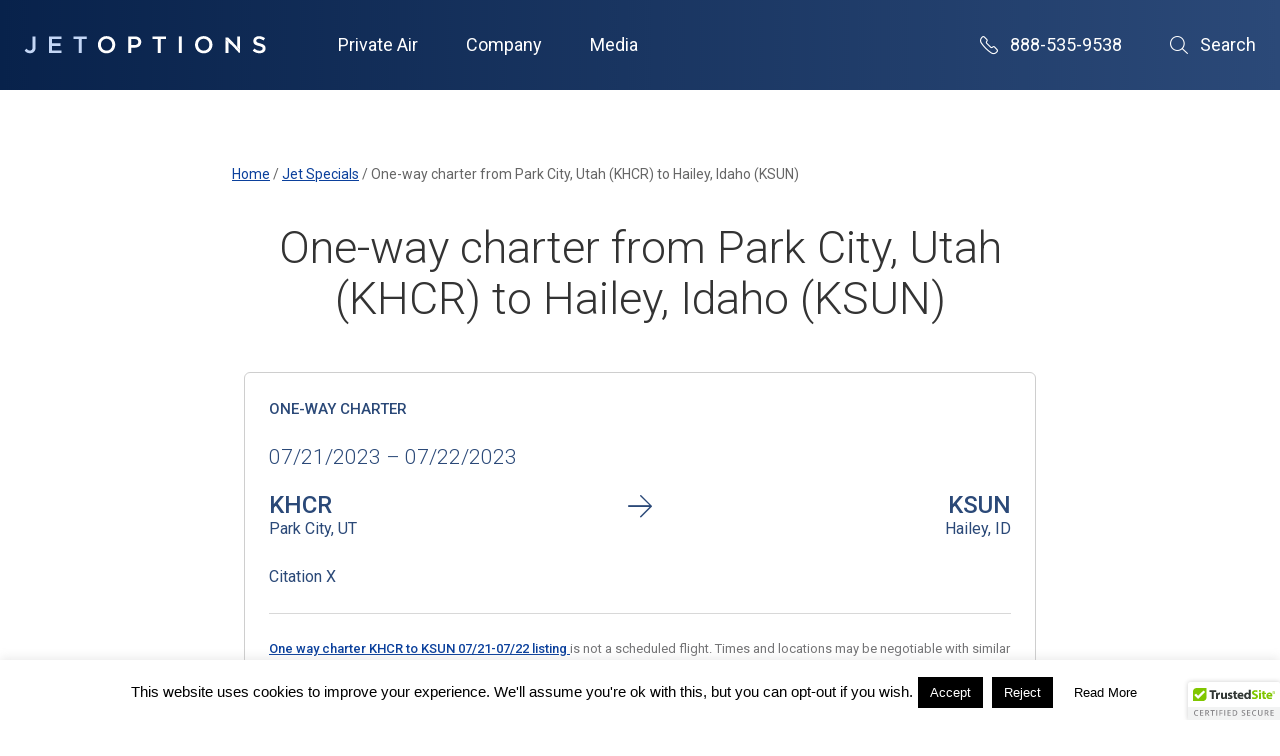

--- FILE ---
content_type: text/html; charset=UTF-8
request_url: https://www.flyjetoptions.com/specials/one-way-park-city-hcr-hailey-sun-7-21-7-22-citation-x/
body_size: 14285
content:
<!DOCTYPE html><html
lang=en><head><style>img.lazy{min-height:1px}</style><link
href=https://www.flyjetoptions.com/wp-content/plugins/w3-total-cache/pub/js/lazyload.min.js as=script><meta
charset="UTF-8"><meta
name="viewport" content="width=device-width, initial-scale=1"><meta
http-equiv="X-UA-Compatible" content="IE=edge,chrome=1"><meta
http-equiv="Content-Type" content="text/html; charset=UTF-8"><meta
http-equiv="Content-Language" content="en-us"><meta
name="norton-safeweb-site-verification" content="d75vpxe7ku5kwij9n12i7lu-4ghkzsnt3mljk26aetx8m449k747esn7p8rivcfmyi4kjpd0ue6txfwb5cowh7feucllah7hxzv8lg5skvbr3asf0fvyf8qdo5mynma5"><link
rel=preconnect href=https://fonts.gstatic.com/ crossorigin><link
href="https://fonts.googleapis.com/css?family=Roboto:300,400,500" rel=stylesheet><meta
name='robots' content='index, follow, max-image-preview:large, max-snippet:-1, max-video-preview:-1'>
 <script id=google_gtagjs-js-consent-mode-data-layer>window.dataLayer = window.dataLayer || [];function gtag(){dataLayer.push(arguments);}
gtag('consent', 'default', {"ad_personalization":"denied","ad_storage":"denied","ad_user_data":"denied","analytics_storage":"denied","functionality_storage":"denied","security_storage":"denied","personalization_storage":"denied","region":["AT","BE","BG","CH","CY","CZ","DE","DK","EE","ES","FI","FR","GB","GR","HR","HU","IE","IS","IT","LI","LT","LU","LV","MT","NL","NO","PL","PT","RO","SE","SI","SK"],"wait_for_update":500});
window._googlesitekitConsentCategoryMap = {"statistics":["analytics_storage"],"marketing":["ad_storage","ad_user_data","ad_personalization"],"functional":["functionality_storage","security_storage"],"preferences":["personalization_storage"]};
window._googlesitekitConsents = {"ad_personalization":"denied","ad_storage":"denied","ad_user_data":"denied","analytics_storage":"denied","functionality_storage":"denied","security_storage":"denied","personalization_storage":"denied","region":["AT","BE","BG","CH","CY","CZ","DE","DK","EE","ES","FI","FR","GB","GR","HR","HU","IE","IS","IT","LI","LT","LU","LV","MT","NL","NO","PL","PT","RO","SE","SI","SK"],"wait_for_update":500};</script> <title>One way Park City HCR-Hailey SUN 7/21-7/22 Citation X - JetOptions Private Jets</title><meta
name="description" content="One way Park City-Hailey 7/21-7/22 Citation X super-midsize jet. Seats 8 passengers. Charter rate is point-to-point. No added repo costs."><link
rel=canonical href=https://www.flyjetoptions.com/specials/one-way-park-city-hcr-hailey-sun-7-21-7-22-citation-x/ ><meta
property="og:locale" content="en_US"><meta
property="og:type" content="article"><meta
property="og:title" content="One way Park City HCR-Hailey SUN 7/21-7/22 Citation X"><meta
property="og:description" content="One way Park City-Hailey 7/21-7/22 Citation X super-midsize jet. Seats 8 passengers. Charter rate is point-to-point. No added repo costs."><meta
property="og:url" content="https://www.flyjetoptions.com/specials/one-way-park-city-hcr-hailey-sun-7-21-7-22-citation-x/"><meta
property="og:site_name" content="JetOptions Private Jets"><meta
property="article:publisher" content="https://www.facebook.com/JetOptionsJetCharter"><meta
property="article:modified_time" content="2023-07-14T18:47:33+00:00"><meta
name="twitter:card" content="summary_large_image"><meta
name="twitter:site" content="@jetoptions"> <script type=application/ld+json class=yoast-schema-graph>{"@context":"https://schema.org","@graph":[{"@type":"WebPage","@id":"https://www.flyjetoptions.com/specials/one-way-park-city-hcr-hailey-sun-7-21-7-22-citation-x/","url":"https://www.flyjetoptions.com/specials/one-way-park-city-hcr-hailey-sun-7-21-7-22-citation-x/","name":"One way Park City HCR-Hailey SUN 7/21-7/22 Citation X - JetOptions Private Jets","isPartOf":{"@id":"https://www.flyjetoptions.com/#website"},"datePublished":"2023-07-14T18:45:58+00:00","dateModified":"2023-07-14T18:47:33+00:00","description":"One way Park City-Hailey 7/21-7/22 Citation X super-midsize jet. Seats 8 passengers. Charter rate is point-to-point. No added repo costs.","breadcrumb":{"@id":"https://www.flyjetoptions.com/specials/one-way-park-city-hcr-hailey-sun-7-21-7-22-citation-x/#breadcrumb"},"inLanguage":"en","potentialAction":[{"@type":"ReadAction","target":["https://www.flyjetoptions.com/specials/one-way-park-city-hcr-hailey-sun-7-21-7-22-citation-x/"]}]},{"@type":"BreadcrumbList","@id":"https://www.flyjetoptions.com/specials/one-way-park-city-hcr-hailey-sun-7-21-7-22-citation-x/#breadcrumb","itemListElement":[{"@type":"ListItem","position":1,"name":"Home","item":"https://www.flyjetoptions.com/"},{"@type":"ListItem","position":2,"name":"One way Park City HCR-Hailey SUN 7/21-7/22 Citation X"}]},{"@type":"WebSite","@id":"https://www.flyjetoptions.com/#website","url":"https://www.flyjetoptions.com/","name":"JetOptions Private Jets","description":"Private Jet Charter Rental Services","publisher":{"@id":"https://www.flyjetoptions.com/#organization"},"potentialAction":[{"@type":"SearchAction","target":{"@type":"EntryPoint","urlTemplate":"https://www.flyjetoptions.com/?s={search_term_string}"},"query-input":{"@type":"PropertyValueSpecification","valueRequired":true,"valueName":"search_term_string"}}],"inLanguage":"en"},{"@type":"Organization","@id":"https://www.flyjetoptions.com/#organization","name":"JetOptions Private Jets","alternateName":"JetOptions","url":"https://www.flyjetoptions.com/","logo":{"@type":"ImageObject","inLanguage":"en","@id":"https://www.flyjetoptions.com/#/schema/logo/image/","url":"https://www.flyjetoptions.com/wp-content/uploads/2023/04/Jetoptions-logo-blue-gray-white-background-commuters-sans-regular-square-679x860-1.jpg","contentUrl":"https://www.flyjetoptions.com/wp-content/uploads/2023/04/Jetoptions-logo-blue-gray-white-background-commuters-sans-regular-square-679x860-1.jpg","width":679,"height":860,"caption":"JetOptions Private Jets"},"image":{"@id":"https://www.flyjetoptions.com/#/schema/logo/image/"},"sameAs":["https://www.facebook.com/JetOptionsJetCharter","https://x.com/jetoptions","https://instagram.com/jetoptions/","https://www.linkedin.com/company/jetoptions","https://www.pinterest.com/jetoptions","https://www.youtube.com/user/JetOptions"]}]}</script> <link
rel=dns-prefetch href=//code.jquery.com><link
rel=dns-prefetch href=//www.googletagmanager.com><link
rel=alternate title="oEmbed (JSON)" type=application/json+oembed href="https://www.flyjetoptions.com/wp-json/oembed/1.0/embed?url=https%3A%2F%2Fwww.flyjetoptions.com%2Fspecials%2Fone-way-park-city-hcr-hailey-sun-7-21-7-22-citation-x%2F"><link
rel=alternate title="oEmbed (XML)" type=text/xml+oembed href="https://www.flyjetoptions.com/wp-json/oembed/1.0/embed?url=https%3A%2F%2Fwww.flyjetoptions.com%2Fspecials%2Fone-way-park-city-hcr-hailey-sun-7-21-7-22-citation-x%2F&#038;format=xml"><style id=wp-img-auto-sizes-contain-inline-css>img:is([sizes=auto i],[sizes^="auto," i]){contain-intrinsic-size:3000px 1500px}
/*# sourceURL=wp-img-auto-sizes-contain-inline-css */</style><style id=wp-block-library-inline-css>/*<![CDATA[*/:root{--wp-block-synced-color:#7a00df;--wp-block-synced-color--rgb:122,0,223;--wp-bound-block-color:var(--wp-block-synced-color);--wp-editor-canvas-background:#ddd;--wp-admin-theme-color:#007cba;--wp-admin-theme-color--rgb:0,124,186;--wp-admin-theme-color-darker-10:#006ba1;--wp-admin-theme-color-darker-10--rgb:0,107,160.5;--wp-admin-theme-color-darker-20:#005a87;--wp-admin-theme-color-darker-20--rgb:0,90,135;--wp-admin-border-width-focus:2px}@media (min-resolution:192dpi){:root{--wp-admin-border-width-focus:1.5px}}.wp-element-button{cursor:pointer}:root .has-very-light-gray-background-color{background-color:#eee}:root .has-very-dark-gray-background-color{background-color:#313131}:root .has-very-light-gray-color{color:#eee}:root .has-very-dark-gray-color{color:#313131}:root .has-vivid-green-cyan-to-vivid-cyan-blue-gradient-background{background:linear-gradient(135deg,#00d084,#0693e3)}:root .has-purple-crush-gradient-background{background:linear-gradient(135deg,#34e2e4,#4721fb 50%,#ab1dfe)}:root .has-hazy-dawn-gradient-background{background:linear-gradient(135deg,#faaca8,#dad0ec)}:root .has-subdued-olive-gradient-background{background:linear-gradient(135deg,#fafae1,#67a671)}:root .has-atomic-cream-gradient-background{background:linear-gradient(135deg,#fdd79a,#004a59)}:root .has-nightshade-gradient-background{background:linear-gradient(135deg,#330968,#31cdcf)}:root .has-midnight-gradient-background{background:linear-gradient(135deg,#020381,#2874fc)}:root{--wp--preset--font-size--normal:16px;--wp--preset--font-size--huge:42px}.has-regular-font-size{font-size:1em}.has-larger-font-size{font-size:2.625em}.has-normal-font-size{font-size:var(--wp--preset--font-size--normal)}.has-huge-font-size{font-size:var(--wp--preset--font-size--huge)}.has-text-align-center{text-align:center}.has-text-align-left{text-align:left}.has-text-align-right{text-align:right}.has-fit-text{white-space:nowrap!important}#end-resizable-editor-section{display:none}.aligncenter{clear:both}.items-justified-left{justify-content:flex-start}.items-justified-center{justify-content:center}.items-justified-right{justify-content:flex-end}.items-justified-space-between{justify-content:space-between}.screen-reader-text{border:0;clip-path:inset(50%);height:1px;margin:-1px;overflow:hidden;padding:0;position:absolute;width:1px;word-wrap:normal!important}.screen-reader-text:focus{background-color:#ddd;clip-path:none;color:#444;display:block;font-size:1em;height:auto;left:5px;line-height:normal;padding:15px 23px 14px;text-decoration:none;top:5px;width:auto;z-index:100000}html :where(.has-border-color){border-style:solid}html :where([style*=border-top-color]){border-top-style:solid}html :where([style*=border-right-color]){border-right-style:solid}html :where([style*=border-bottom-color]){border-bottom-style:solid}html :where([style*=border-left-color]){border-left-style:solid}html :where([style*=border-width]){border-style:solid}html :where([style*=border-top-width]){border-top-style:solid}html :where([style*=border-right-width]){border-right-style:solid}html :where([style*=border-bottom-width]){border-bottom-style:solid}html :where([style*=border-left-width]){border-left-style:solid}html :where(img[class*=wp-image-]){height:auto;max-width:100%}:where(figure){margin:0 0 1em}html :where(.is-position-sticky){--wp-admin--admin-bar--position-offset:var(--wp-admin--admin-bar--height,0px)}@media screen and (max-width:600px){html :where(.is-position-sticky){--wp-admin--admin-bar--position-offset:0px}}
/*wp_block_styles_on_demand_placeholder:697efa33c26da*/
/*# sourceURL=wp-block-library-inline-css *//*]]>*/</style><style id=classic-theme-styles-inline-css>/*! This file is auto-generated */
.wp-block-button__link{color:#fff;background-color:#32373c;border-radius:9999px;box-shadow:none;text-decoration:none;padding:calc(.667em + 2px) calc(1.333em + 2px);font-size:1.125em}.wp-block-file__button{background:#32373c;color:#fff;text-decoration:none}
/*# sourceURL=/wp-includes/css/classic-themes.min.css */</style><link
rel=stylesheet href=https://www.flyjetoptions.com/wp-content/cache/minify/11d6c.css media=all> <script src=https://www.flyjetoptions.com/wp-content/cache/minify/818c0.js></script> <script id=cookie-law-info-js-extra>var Cli_Data = {"nn_cookie_ids":[],"cookielist":[],"non_necessary_cookies":[],"ccpaEnabled":"","ccpaRegionBased":"","ccpaBarEnabled":"","strictlyEnabled":["necessary","obligatoire"],"ccpaType":"gdpr","js_blocking":"","custom_integration":"","triggerDomRefresh":"","secure_cookies":""};
var cli_cookiebar_settings = {"animate_speed_hide":"500","animate_speed_show":"500","background":"#fff","border":"#444","border_on":"","button_1_button_colour":"#000","button_1_button_hover":"#000000","button_1_link_colour":"#fff","button_1_as_button":"1","button_1_new_win":"","button_2_button_colour":"#ffffff","button_2_button_hover":"#cccccc","button_2_link_colour":"#000000","button_2_as_button":"1","button_2_hidebar":"1","button_3_button_colour":"#000","button_3_button_hover":"#000000","button_3_link_colour":"#fff","button_3_as_button":"1","button_3_new_win":"","button_4_button_colour":"#000","button_4_button_hover":"#000000","button_4_link_colour":"#fff","button_4_as_button":"1","button_7_button_colour":"#61a229","button_7_button_hover":"#4e8221","button_7_link_colour":"#fff","button_7_as_button":"1","button_7_new_win":"","font_family":"Arial, Helvetica, sans-serif","header_fix":"","notify_animate_hide":"1","notify_animate_show":"","notify_div_id":"#cookie-law-info-bar","notify_position_horizontal":"right","notify_position_vertical":"bottom","scroll_close":"","scroll_close_reload":"","accept_close_reload":"","reject_close_reload":"","showagain_tab":"1","showagain_background":"#fff","showagain_border":"#000","showagain_div_id":"#cookie-law-info-again","showagain_x_position":"100px","text":"#000","show_once_yn":"","show_once":"10000","logging_on":"","as_popup":"","popup_overlay":"1","bar_heading_text":"","cookie_bar_as":"banner","popup_showagain_position":"bottom-right","widget_position":"left"};
var log_object = {"ajax_url":"https://www.flyjetoptions.com/wp-admin/admin-ajax.php"};
//# sourceURL=cookie-law-info-js-extra</script> <script src=https://www.flyjetoptions.com/wp-content/cache/minify/d7bac.js></script> 
 <script src="https://www.googletagmanager.com/gtag/js?id=G-XB374QH9W2" id=google_gtagjs-js async></script> <script id=google_gtagjs-js-after>window.dataLayer = window.dataLayer || [];function gtag(){dataLayer.push(arguments);}
gtag("set","linker",{"domains":["www.flyjetoptions.com"]});
gtag("js", new Date());
gtag("set", "developer_id.dZTNiMT", true);
gtag("config", "G-XB374QH9W2", {"googlesitekit_post_type":"jetoptions_specials"});
 window._googlesitekit = window._googlesitekit || {}; window._googlesitekit.throttledEvents = []; window._googlesitekit.gtagEvent = (name, data) => { var key = JSON.stringify( { name, data } ); if ( !! window._googlesitekit.throttledEvents[ key ] ) { return; } window._googlesitekit.throttledEvents[ key ] = true; setTimeout( () => { delete window._googlesitekit.throttledEvents[ key ]; }, 5 ); gtag( "event", name, { ...data, event_source: "site-kit" } ); }; 
//# sourceURL=google_gtagjs-js-after</script> <link
rel=https://api.w.org/ href=https://www.flyjetoptions.com/wp-json/ ><link
rel=EditURI type=application/rsd+xml title=RSD href=https://www.flyjetoptions.com/xmlrpc.php?rsd><meta
name="generator" content="WordPress 6.9"><link
rel=shortlink href='https://www.flyjetoptions.com/?p=44240'><meta
name="generator" content="Site Kit by Google 1.171.0"><script>(function(url){
	if(/(?:Chrome\/26\.0\.1410\.63 Safari\/537\.31|WordfenceTestMonBot)/.test(navigator.userAgent)){ return; }
	var addEvent = function(evt, handler) {
		if (window.addEventListener) {
			document.addEventListener(evt, handler, false);
		} else if (window.attachEvent) {
			document.attachEvent('on' + evt, handler);
		}
	};
	var removeEvent = function(evt, handler) {
		if (window.removeEventListener) {
			document.removeEventListener(evt, handler, false);
		} else if (window.detachEvent) {
			document.detachEvent('on' + evt, handler);
		}
	};
	var evts = 'contextmenu dblclick drag dragend dragenter dragleave dragover dragstart drop keydown keypress keyup mousedown mousemove mouseout mouseover mouseup mousewheel scroll'.split(' ');
	var logHuman = function() {
		if (window.wfLogHumanRan) { return; }
		window.wfLogHumanRan = true;
		var wfscr = document.createElement('script');
		wfscr.type = 'text/javascript';
		wfscr.async = true;
		wfscr.src = url + '&r=' + Math.random();
		(document.getElementsByTagName('head')[0]||document.getElementsByTagName('body')[0]).appendChild(wfscr);
		for (var i = 0; i < evts.length; i++) {
			removeEvent(evts[i], logHuman);
		}
	};
	for (var i = 0; i < evts.length; i++) {
		addEvent(evts[i], logHuman);
	}
})('//www.flyjetoptions.com/?wordfence_lh=1&hid=AEF31E8D6419AA9F9D4EF60EC8BC38DF');</script> <script type=application/ld+json>[{"@context":"http:\/\/schema.org","@id":"http:\/\/data.wordlift.io\/wl0552\/jetoptions_specials\/one-way-park-city-hcr-hailey-sun-7-21-7-22-citation-x-44240","@type":"flight","description":"","name":"One way Park City HCR-Hailey SUN 7\/21-7\/22 Citation X","url":"https:\/\/www.flyjetoptions.com\/specials\/one-way-park-city-hcr-hailey-sun-7-21-7-22-citation-x\/","aircraft":"Citation X","arrivalAirport":"Hailey, Idaho (KSUN)","departureAirport":"Park City, Utah (KHCR)","seller":{"name":"JetOptions Private Jets","sameAs":"https:\/\/www.flyjetoptions.com\/about-jetoptions\/"}}]</script> <link
rel=amphtml href=https://www.flyjetoptions.com/specials/one-way-park-city-hcr-hailey-sun-7-21-7-22-citation-x/?amp><link
rel=icon href=https://www.flyjetoptions.com/wp-content/uploads/2020/01/cropped-JetOptions-logo-2018-favicon-32x32.jpg sizes=32x32><link
rel=icon href=https://www.flyjetoptions.com/wp-content/uploads/2020/01/cropped-JetOptions-logo-2018-favicon-192x192.jpg sizes=192x192><link
rel=apple-touch-icon href=https://www.flyjetoptions.com/wp-content/uploads/2020/01/cropped-JetOptions-logo-2018-favicon-180x180.jpg><meta
name="msapplication-TileImage" content="https://www.flyjetoptions.com/wp-content/uploads/2020/01/cropped-JetOptions-logo-2018-favicon-270x270.jpg"></head><body
class="wp-singular jetoptions_specials-template-default single single-jetoptions_specials postid-44240 wp-theme-jetoptions-glide ctct-jetoptions-glide" [class]="mobileNavOpen ? [&quot;wp-singular&quot;,&quot;jetoptions_specials-template-default&quot;,&quot;single&quot;,&quot;single-jetoptions_specials&quot;,&quot;postid-44240&quot;,&quot;wp-theme-jetoptions-glide&quot;,&quot;nav-lock&quot;,&quot;ctct-jetoptions-glide&quot;] : [&quot;wp-singular&quot;,&quot;jetoptions_specials-template-default&quot;,&quot;single&quot;,&quot;single-jetoptions_specials&quot;,&quot;postid-44240&quot;,&quot;wp-theme-jetoptions-glide&quot;,&quot;ctct-jetoptions-glide&quot;]"><header><nav
class=main-nav>
<a
href=/ class=branding aria-label="JetOptions Private Jet Charters"><svg
xmlns=http://www.w3.org/2000/svg viewBox="0 0 296 22"><g
fill=none><path
class=logo-stroke d="M249.7 1.9C249.5 1.8 249.4 1.7 249.3 1.7L246.4 1.7 246.4 4.2C247 4.7 247.5 5.1 248 5.5 248.6 6.1 249.2 6.6 249.8 7.1 249.8 7.2 249.9 7.2 250 7.3 254.8 11.6 259.1 16.2 262.9 20.5L264.2 20.5 264.2 17.7C263 16.3 261.9 14.9 260.7 13.4 257.3 9.6 253.7 5.7 249.7 1.9"/><path
d="M10.5 13.8C10.5 16.5 9.2 17.8 7.2 17.8 5.5 17.8 4.3 16.9 3.1 15.4L0.8 17.8C2.1 19.7 4.2 21.1 7.3 21.1 9.3 21.1 11.1 20.5 12.2 19.3 13.4 18.1 14.2 16.3 14.2 13.9L14.2 0.5 10.5 0.5 10.5 13.8" class=logo-highlight /><polyline
points="34.3 12.2 44.5 12.2 44.5 9 34.3 9 34.3 3.7 45.8 3.7 45.8 0.5 30.7 0.5 30.7 20.8 46 20.8 46 17.6 34.3 17.6 34.3 12.2" class=logo-highlight /><polyline
points="60.4 3.8 66.9 3.8 66.9 20.8 70.5 20.8 70.5 3.8 76.9 3.8 76.9 0.5 60.4 0.5 60.4 3.8" class=logo-highlight /><path
d="M107.9 10.7C107.9 14.7 105.1 17.9 101 17.9 97 17.9 94.1 14.6 94.1 10.7L94.1 10.6C94.1 6.6 96.9 3.4 101 3.4 105 3.4 107.9 6.7 107.9 10.7L107.9 10.7ZM111.6 10.6C111.6 4.9 107.3 0.1 101 0.1 94.8 0.1 90.4 4.9 90.4 10.7L90.4 10.7C90.4 16.4 94.7 21.2 101 21.2 107.2 21.2 111.6 16.4 111.6 10.7L111.6 10.6Z" class=logo-default /><path
d="M139.8 7.4C139.8 9.6 138.1 11.1 135.4 11.1L131.2 11.1 131.2 3.7 135.4 3.7C138 3.7 139.8 5 139.8 7.4L139.8 7.4ZM135.7 0.5L127.6 0.5 127.6 20.8 131.2 20.8 131.2 14.3 135.2 14.3C139.7 14.3 143.4 11.9 143.4 7.3L143.4 7.3C143.4 3.2 140.4 0.5 135.7 0.5Z" class=logo-default /><polyline
points="157.2 3.8 163.7 3.8 163.7 20.8 167.3 20.8 167.3 3.8 173.8 3.8 173.8 0.5 157.2 0.5 157.2 3.8" class=logo-default /><polygon
points="189.4 20.8 193 20.8 193 0.5 189.4 0.5" class=logo-default /><path
d="M226.7 10.7C226.7 14.7 223.9 17.9 219.8 17.9 215.8 17.9 212.9 14.6 212.9 10.7L212.9 10.6C212.9 6.6 215.7 3.4 219.8 3.4 223.8 3.4 226.7 6.7 226.7 10.7L226.7 10.7ZM219.8 0.1C213.6 0.1 209.2 4.9 209.2 10.7L209.2 10.7C209.2 16.4 213.5 21.2 219.8 21.2 226 21.2 230.5 16.4 230.5 10.7L230.5 10.6C230.5 4.9 226.1 0.1 219.8 0.1Z" class=logo-default /><path
d="M288.9 9C285 8.1 284.1 7.4 284.1 5.8L284.1 5.8C284.1 4.4 285.3 3.4 287.4 3.4 289.3 3.4 291.1 4.1 292.9 5.5L294.8 2.7C292.8 1.1 290.4 0.2 287.5 0.2 283.4 0.2 280.5 2.6 280.5 6.1L280.5 6.2C280.5 9.9 282.9 11.2 287.3 12.2 291.1 13.1 291.9 13.9 291.9 15.3L291.9 15.4C291.9 16.9 290.5 18 288.3 18 285.8 18 283.8 17 281.8 15.3L279.7 17.9C282.1 20.1 285.1 21.1 288.2 21.1 292.5 21.1 295.5 18.9 295.5 15.1L295.5 15C295.5 11.6 293.2 10.1 288.9 9" class=logo-default /><path
d="M249.8 7.1C249.2 6.6 248.6 6.1 248 5.5 247.5 5.1 247 4.7 246.4 4.2L246.4 20.8 250 20.8 250 7.3C249.9 7.2 249.8 7.2 249.8 7.1" class=logo-default /><path
d="M260.7 13.4C260.7 13.4 260.7 13.4 260.7 13.4 261.9 14.9 263 16.3 264.2 17.7L264.2 0.5 260.7 0.5 260.7 13.4" class=logo-default /></g></svg>
</a><div
class=nav-wrapper [class]="mobileNavOpen ? 'nav-wrapper open' : 'nav-wrapper'">
<a
tabindex=0 class="mobile-menu mobile-menu--close" aria-label="Close Navigation Menu" on="tap:AMP.setState({ mobileNavOpen: false })">Close Menu</a><ul
class="nav-list no-list-style">
<li
tabindex=0>Private Air<ul
class=no-list-style>	<li
id=menu-item-15828 class="menu-item menu-item-type-post_type menu-item-object-page menu-item-15828"><a
href=https://www.flyjetoptions.com/private-jet-charter-quote/ title="Charter Quote Request">Request a Quote</a></li>
<li
id=menu-item-15830 class="menu-item menu-item-type-post_type menu-item-object-page menu-item-15830"><a
href=https://www.flyjetoptions.com/fleet/ title="Charter Aircraft">Aircraft</a></li>
<li
id=menu-item-15840 class="menu-item menu-item-type-post_type menu-item-object-page menu-item-15840"><a
href=https://www.flyjetoptions.com/safety-and-security/ title="Safety and Security Standards">Safety and Security</a></li>
<li
id=menu-item-15829 class="menu-item menu-item-type-post_type menu-item-object-page menu-item-15829"><a
href=https://www.flyjetoptions.com/jet-specials/ title="One Way and Empty Leg Charters">Jet Specials</a></li>
<li
id=menu-item-17894 class="menu-item menu-item-type-post_type menu-item-object-page menu-item-17894"><a
href=https://www.flyjetoptions.com/destinations/ title="Private Charter Destinations ">Destinations</a></li>
<li
id=menu-item-24748 class="menu-item menu-item-type-post_type menu-item-object-page menu-item-24748"><a
href=https://www.flyjetoptions.com/private-jet-events/ title="Private Charter Events">Private Jet Events</a></li>
<li
id=menu-item-15831 class="menu-item menu-item-type-post_type menu-item-object-page menu-item-15831"><a
href=https://www.flyjetoptions.com/jetoptions-private-jet-card-programs-fixed-prepaid-rates/ title="JetOptions Jet Card Membership">Jet Card Membership</a></li>
<li
id=menu-item-28483 class="menu-item menu-item-type-post_type menu-item-object-page menu-item-28483"><a
href=https://www.flyjetoptions.com/jet-acquisitions/ title="JetOptions Private Jet Acquisition">Private Jet Acquisition</a></li>
<li
id=menu-item-33464 class="menu-item menu-item-type-post_type menu-item-object-page menu-item-33464"><a
href=https://www.flyjetoptions.com/non-emergency-medical-charter-medical-air-transport-air-ambulance/ title="Charter Medical Air Transport">Medical Charter</a></li></ul></li><li
tabindex=0>Company<ul
class=no-list-style>	<li
id=menu-item-15832 class="menu-item menu-item-type-post_type menu-item-object-page menu-item-15832"><a
href=https://www.flyjetoptions.com/about-jetoptions/ title="About JetOptions Private Jets">About Us</a></li>
<li
id=menu-item-15839 class="menu-item menu-item-type-post_type menu-item-object-page menu-item-15839"><a
href=https://www.flyjetoptions.com/testimonials/ title="JetOptions Client Testimonials">Testimonials</a></li>
<li
id=menu-item-15834 class="menu-item menu-item-type-post_type menu-item-object-page menu-item-15834"><a
href=https://www.flyjetoptions.com/faq/ title="Frequently Asked Questions Answered">FAQs</a></li>
<li
id=menu-item-15836 class="menu-item menu-item-type-post_type menu-item-object-page menu-item-15836"><a
href=https://www.flyjetoptions.com/careers/ title="JetOptions Career Opportunities">Careers</a></li>
<li
id=menu-item-15833 class="menu-item menu-item-type-post_type menu-item-object-page menu-item-privacy-policy menu-item-15833"><a
rel=privacy-policy href=https://www.flyjetoptions.com/privacy-policy/ title="Data Privacy Policy">Privacy Policy</a></li>
<li
id=menu-item-43099 class="menu-item menu-item-type-post_type menu-item-object-page menu-item-43099"><a
href=https://www.flyjetoptions.com/terms-of-service/ title="Terms of Service">TOS</a></li>
<li
id=menu-item-44832 class="menu-item menu-item-type-post_type menu-item-object-page menu-item-44832"><a
href=https://www.flyjetoptions.com/contact/ >Contact Us</a></li></ul></li><li
tabindex=0>Media<ul
class=no-list-style>	<li
id=menu-item-15837 class="menu-item menu-item-type-post_type menu-item-object-page current_page_parent menu-item-15837"><a
href=https://www.flyjetoptions.com/jetcharterblog/ title="JetOptions Blog">Blog</a></li>
<li
id=menu-item-15835 class="menu-item menu-item-type-post_type menu-item-object-page menu-item-15835"><a
href=https://www.flyjetoptions.com/about-jetoptions/partners/ title="JetOptions Preferred Partners">Partners</a></li></ul></li></ul><div
class=utility-nav>
<a
href=tel:8885359538 class=phone>
<i
class="glide-icon-regular glide-icon-phone"></i> 888-535-9538
</a>
<a
tabindex=0 class=search-menu [class]="searchOpen ? 'search-menu is-open' : 'search-menu'" aria-label="Open Search" on="tap:AMP.setState({ searchOpen: !searchOpen })">
<i
class="glide-icon-regular glide-icon-search"></i>
Search
</a><div
class=nav-search [class]="searchOpen ? 'nav-search expanded' : 'nav-search'"><form
method=get class=site-search__form id=searchform action=https://www.flyjetoptions.com/ >
<input
type=text placeholder="Search this site" value name=s id=s>
<input
class=glide-button type=submit id=searchsubmit value=Search></form></div></div><a
href=tel:8885359538 class=mobile-menu-phone><i
class="glide-icon-regular glide-icon-phone mar-r-.5--xs"></i> 888-535-9538</a>
<a
tabindex=0 class="mobile-menu mobile-menu--open" aria-label="Open Navigation Menu" on="tap:AMP.setState({ mobileNavOpen: true })">Menu</a></div></nav></header><div
class="interior-page container-fluid"><div
class=row><div
class="interior-page__wrapper col-xs-12"><ul
class=breadcrumbs itemscope itemtype=http://schema.org/BreadcrumbList>
<li
itemprop=itemListElement itemscope itemtype=http://schema.org/ListItem>
<a
itemtype=https://schema.org/Thing itemprop=item href=/ >
<span
itemprop=name>Home</span>
</a><meta
itemprop="position" content="1">
</li>
<li
class=breadcrumbs__divider>/</li>
<li
itemprop=itemListElement itemscope itemtype=http://schema.org/ListItem>
<a
itemtype=https://schema.org/Thing itemprop=item href=/jet-specials>
<span
itemprop=name>Jet Specials</span>
</a><meta
itemprop="position" content="2">
</li>
<li
class=breadcrumbs__divider>/</li>
<li>One-way charter from Park City, Utah (KHCR) to Hailey, Idaho (KSUN)</li></ul><h1>
One-way charter from Park City, Utah (KHCR) to Hailey, Idaho (KSUN)</h1><div
class="glide-card glide-card--jet-special jet-special">
<span
class=glide-card--jet-special__flight-type>
One-way charter </span><span
class=glide-card--jet-special__flight-date>
07/21/2023                              &ndash; 07/22/2023 </span><div
class="row mar-b-2--xs glide-card--jet-special__airports"><div
class=col-xs-6>
<span
class=glide-card--jet-special__airport-code>KHCR</span>
<span
class=glide-card--jet-special__airport-city>Park City, UT</span></div><div
class="col-xs-6 glide-align--right">
<span
class=glide-card--jet-special__airport-code>KSUN</span>
<span
class=glide-card--jet-special__airport-city>Hailey, ID</span></div></div><div
class="row mar-b-2--xs"><div
class=col-xs-6>
<span
class=glide-card--jet-special__aircraft-name>
Citation X </span></div></div><div
class=glide-card--jet-special__disclaimer><p><a
href=https://www.flyjetoptions.com/specials/one-way-park-city-hcr-hailey-sun-7-21-7-22-citation-x/ ><strong>One way charter KHCR to KSUN 07/21-07/22 </strong><strong>listing </strong></a>is not a scheduled flight. Times and locations may be negotiable with similar routings. Contact JetOptions to determine if your travel requirements fit our charter plane&#8217;s availability. This charter aircraft is a<a
href=https://www.flyjetoptions.com/fleet/citation-x/ ><strong> Citation X super-midsize business jet</strong><strong> with seating for up to eight passengers</strong></a>. The one-way charter rate from <strong><a
href=https://www.flyjetoptions.com/destinations/salt-lake-city/ >Park City (Heber Valley)</a> to <a
href=https://www.flyjetoptions.com/destinations/sun-valley/ >Hailey </a></strong>is available from July 21 to July 22. Please complete a charter request or call to inquire or book at 888-535-9538. Phones are answered 24/7/365. FOU0714</p></div><div
class=glide-align--center>
<a
href="/private-jet-charter-quote?aircraft_name=Citation+X" class=glide-button>Request a Quote</a></div></div></div></div></div><footer
class=footer><div
class=footer__wrapper><nav
class=footer__nav><div
class=footer__nav-column><h6>Private Air</h6><ul>	<li
class="menu-item menu-item-type-post_type menu-item-object-page menu-item-15828"><a
href=https://www.flyjetoptions.com/private-jet-charter-quote/ title="Charter Quote Request">Request a Quote</a></li>
<li
class="menu-item menu-item-type-post_type menu-item-object-page menu-item-15830"><a
href=https://www.flyjetoptions.com/fleet/ title="Charter Aircraft">Aircraft</a></li>
<li
class="menu-item menu-item-type-post_type menu-item-object-page menu-item-15840"><a
href=https://www.flyjetoptions.com/safety-and-security/ title="Safety and Security Standards">Safety and Security</a></li>
<li
class="menu-item menu-item-type-post_type menu-item-object-page menu-item-15829"><a
href=https://www.flyjetoptions.com/jet-specials/ title="One Way and Empty Leg Charters">Jet Specials</a></li>
<li
class="menu-item menu-item-type-post_type menu-item-object-page menu-item-17894"><a
href=https://www.flyjetoptions.com/destinations/ title="Private Charter Destinations ">Destinations</a></li>
<li
class="menu-item menu-item-type-post_type menu-item-object-page menu-item-24748"><a
href=https://www.flyjetoptions.com/private-jet-events/ title="Private Charter Events">Private Jet Events</a></li>
<li
class="menu-item menu-item-type-post_type menu-item-object-page menu-item-15831"><a
href=https://www.flyjetoptions.com/jetoptions-private-jet-card-programs-fixed-prepaid-rates/ title="JetOptions Jet Card Membership">Jet Card Membership</a></li>
<li
class="menu-item menu-item-type-post_type menu-item-object-page menu-item-28483"><a
href=https://www.flyjetoptions.com/jet-acquisitions/ title="JetOptions Private Jet Acquisition">Private Jet Acquisition</a></li>
<li
class="menu-item menu-item-type-post_type menu-item-object-page menu-item-33464"><a
href=https://www.flyjetoptions.com/non-emergency-medical-charter-medical-air-transport-air-ambulance/ title="Charter Medical Air Transport">Medical Charter</a></li></ul></div><div
class=footer__nav-column><h6>Company</h6><ul>	<li
class="menu-item menu-item-type-post_type menu-item-object-page menu-item-15832"><a
href=https://www.flyjetoptions.com/about-jetoptions/ title="About JetOptions Private Jets">About Us</a></li>
<li
class="menu-item menu-item-type-post_type menu-item-object-page menu-item-15839"><a
href=https://www.flyjetoptions.com/testimonials/ title="JetOptions Client Testimonials">Testimonials</a></li>
<li
class="menu-item menu-item-type-post_type menu-item-object-page menu-item-15834"><a
href=https://www.flyjetoptions.com/faq/ title="Frequently Asked Questions Answered">FAQs</a></li>
<li
class="menu-item menu-item-type-post_type menu-item-object-page menu-item-15836"><a
href=https://www.flyjetoptions.com/careers/ title="JetOptions Career Opportunities">Careers</a></li>
<li
class="menu-item menu-item-type-post_type menu-item-object-page menu-item-privacy-policy menu-item-15833"><a
rel=privacy-policy href=https://www.flyjetoptions.com/privacy-policy/ title="Data Privacy Policy">Privacy Policy</a></li>
<li
class="menu-item menu-item-type-post_type menu-item-object-page menu-item-43099"><a
href=https://www.flyjetoptions.com/terms-of-service/ title="Terms of Service">TOS</a></li>
<li
class="menu-item menu-item-type-post_type menu-item-object-page menu-item-44832"><a
href=https://www.flyjetoptions.com/contact/ >Contact Us</a></li></ul></div><div
class=footer__nav-column><h6>Media</h6><ul>	<li
class="menu-item menu-item-type-post_type menu-item-object-page current_page_parent menu-item-15837"><a
href=https://www.flyjetoptions.com/jetcharterblog/ title="JetOptions Blog">Blog</a></li>
<li
class="menu-item menu-item-type-post_type menu-item-object-page menu-item-15835"><a
href=https://www.flyjetoptions.com/about-jetoptions/partners/ title="JetOptions Preferred Partners">Partners</a></li></ul></div></nav><div
class=footer__locations><h6>Locations</h6><div
class=footer__locations__wrapper><div
class=location><p>
9465 Wilshire Blvd<br>
Suite 300<br>
Beverly Hills, CA<br>
90212<br>
<a
href=tel:310-526-7950>310-526-7950</a></p></div><div
class=location><p>
15455 Dallas Parkway<br>
6th Floor<br>
Dallas, TX<br>
75001<br>
<a
href=tel:214-254-4997>214-254-4997</a></p></div><div
class=location><p>
111 Congress Avenue<br>
Suite 500<br>
Austin, TX<br>
78701<br>
<a
href=tel:512-535-3534>512-535-3534</a></p></div></div><nav
class=footer__social-nav>
<a
href=https://www.facebook.com/pages/Dallas-TX/JetOptions-private-jet-charter/355180574603 class=footer__social-nav__facebook aria-label="Visit the JetOptions Private Jet Charter Facebook page"><?xml version="1.0" encoding="utf-8"?><svg
version=1.1 id=Facebook xmlns=http://www.w3.org/2000/svg xmlns:xlink=http://www.w3.org/1999/xlink x=0px y=0px
viewBox="0 0 19 32" style="enable-background:new 0 0 19 32;" xml:space=preserve>
<path
d=M12,32V18h6l1-6h-7V9c0-2,1-3,3-3h3V0h-5C8,0,6,3,6,8v4H0v6h6v14H12z />
</svg>
</a>
<a
href=https://www.twitter.com/jetoptions class=footer__social-nav__twitter aria-label="Visit the JetOptions Private Jet Charter Twitter page"><?xml version="1.0" encoding="utf-8"?><svg
version=1.1 id=Twitter xmlns=http://www.w3.org/2000/svg xmlns:xlink=http://www.w3.org/1999/xlink x=0px y=0px
viewBox="0 0 32 26" style="enable-background:new 0 0 32 26;" xml:space=preserve>
<path
d="M32,3.1c-1.2,0.5-2.5,0.9-3.8,1c1.4-0.8,2.4-2.1,2.9-3.6c-1.3,0.8-2.7,1.3-4.2,1.6C25.7,0.7,24,0,22.1,0
c-3.6,0-6.6,2.9-6.6,6.6c0,0,0,0,0,0c0,0.5,0.1,1,0.2,1.5C10.3,7.8,5.5,5.2,2.2,1.2c-0.6,1-0.9,2.1-0.9,3.3c0,2.2,1.1,4.2,2.9,5.5
c-1,0-2.1-0.3-3-0.8l0,0.1c0,3.1,2.2,5.8,5.3,6.4c-1,0.3-2,0.3-3,0.1c0.9,2.7,3.3,4.5,6.1,4.6c-2.3,1.8-5.2,2.8-8.1,2.8
c-0.5,0-1.1,0-1.6-0.1C3,25,6.5,26,10.1,26c12.1,0,18.7-10,18.7-18.7c0-0.3,0-0.6,0-0.9C30,5.5,31.1,4.4,32,3.1z"/>
</svg>
</a>
<a
href="https://www.linkedin.com/company/jetoptions?trk=fc_badge" class=footer__social-nav__linkedin aria-label="Visit the JetOptions Private Jet Charter LinkedIn page"><?xml version="1.0" encoding="utf-8"?><svg
version=1.1 id=LinkedIn xmlns=http://www.w3.org/2000/svg xmlns:xlink=http://www.w3.org/1999/xlink x=0px y=0px
viewBox="0 0 32 32" style="enable-background:new 0 0 32 32;" xml:space=preserve>
<g>
<path
d="M0,9h7v23H0V9z M24,9c-4,0-5.1,1.3-6,3V9h-7v23h7V19c0-2,0-4,3.5-4s3.5,2,3.5,4v13h7V19C32,13,31,9,24,9z"/>
<circle
cx=3.5 cy=3.5 r=3.5 />
</g>
</svg>
</a>
<a
href="https://www.youtube.com/user/JetOptions?feature=mhum" class=footer__social-nav__youtube aria-label="Visit the JetOptions Private Jet Charter YouTube channel"><?xml version="1.0" encoding="utf-8"?><svg
version=1.1 id=YouTube xmlns=http://www.w3.org/2000/svg xmlns:xlink=http://www.w3.org/1999/xlink x=0px y=0px
viewBox="0 0 32 24" style="enable-background:new 0 0 32 24;" xml:space=preserve>
<path
d="M31.7,5.2c0,0-0.3-2.4-1.3-3.4c-1.2-1.4-2.6-1.4-3.2-1.4C22.7,0,16,0,16,0h0c0,0-6.7,0-11.2,0.3c-0.6,0.1-2,0.1-3.2,1.4
c-1,1-1.3,3.4-1.3,3.4S0,7.9,0,10.7v2.6c0,2.8,0.3,5.5,0.3,5.5s0.3,2.4,1.3,3.4c1.2,1.4,2.8,1.3,3.5,1.5C7.7,23.9,16,24,16,24
s6.7,0,11.2-0.4c0.6-0.1,2-0.1,3.2-1.4c1-1,1.3-3.4,1.3-3.4s0.3-2.8,0.3-5.5v-2.6C32,7.9,31.7,5.2,31.7,5.2z"/>
<path
class=st0 d=M12,6v12l10-6L12,6z />
</svg>
</a>
<a
href=https://www.instagram.com/jetoptions/ class=footer__social-nav__instagram aria-label="Visit the JetOptions Private Jet Charter Instagram page"><?xml version="1.0" encoding="utf-8"?><svg
version=1.1 id=Instagram xmlns=http://www.w3.org/2000/svg xmlns:xlink=http://www.w3.org/1999/xlink x=0px y=0px
viewBox="0 0 32 32" style="enable-background:new 0 0 32 32;" xml:space=preserve>
<path
d="M28,0H4C1.7,0,0,1.7,0,4v24c0,2.3,1.7,4,4,4h24c2.3,0,4-1.7,4-4V4C32,1.7,30.3,0,28,0z M16,9.7c3.5,0,6.4,2.8,6.4,6.2
c0,3.4-2.9,6.2-6.4,6.2c-3.5,0-6.4-2.8-6.4-6.2C9.6,12.5,12.5,9.7,16,9.7z M28,27c0,0.7-0.3,1-1,1H5c-0.7,0-1-0.3-1-1V13l2.5,0.5
c-0.3,0.9-0.4,1.8-0.4,2.7c0,5.3,4.5,9.6,9.9,9.6c5.5,0,9.9-4.3,9.9-9.6c0-1-0.1-1.9-0.4-2.7L28,13V27z M28,9c0,0.6-0.4,1-1,1h-4
c-0.6,0-1-0.4-1-1V5c0-0.6,0.4-1,1-1h4c0.6,0,1,0.4,1,1V9z"/>
</svg>
</a>
<a
href=https://www.yelp.com/biz/jetoptions-private-jet-charter-addison class=footer__social-nav__yelp aria-label="Visit the JetOptions Private Jet Charter Yelp page"><?xml version="1.0" encoding="utf-8"?><svg
version=1.1 id=Yelp xmlns=http://www.w3.org/2000/svg xmlns:xlink=http://www.w3.org/1999/xlink x=0px y=0px
viewBox="0 0 18.2 24" style="enable-background:new 0 0 18.2 24;" xml:space=preserve>
<path
d="M18.2,18.2c-0.1,1-2.1,3.5-3,3.8c-0.3,0.1-0.6,0.1-0.9-0.1c-0.2-0.1-0.3-0.4-2.4-3.8l-0.6-1c-0.2-0.4-0.2-0.9,0.1-1.2
c0.3-0.4,0.7-0.5,1.1-0.4c0,0,1.6,0.5,1.6,0.5c3.6,1.2,3.7,1.2,3.9,1.3C18.2,17.6,18.3,17.9,18.2,18.2L18.2,18.2L18.2,18.2z M11,13
c-0.3-0.4-0.2-0.8,0-1.2l1-1.4c2.2-3,2.3-3.1,2.5-3.2c0.3-0.2,0.6-0.2,0.9,0c0.9,0.4,2.6,3,2.7,4v0c0,0.3-0.1,0.6-0.3,0.8
c-0.2,0.1-0.3,0.2-4.4,1.2c-0.6,0.2-1,0.3-1.2,0.3l0,0C11.8,13.6,11.3,13.4,11,13C11.1,13,11,13,11,13z M8.5,11.4
c-0.2,0.1-0.8,0.2-1.5-0.9c0,0-4.9-7.8-5-8C1.9,2.2,2,1.9,2.2,1.7C3,0.9,6.9-0.2,8,0c0.3,0.1,0.6,0.3,0.7,0.6C8.7,1,9.2,8.2,9.3,9.8
C9.3,11.2,8.7,11.4,8.5,11.4z M9.2,19.3c0,3.8,0,3.9-0.1,4.1c-0.1,0.3-0.3,0.5-0.7,0.5c-1,0.2-4-0.9-4.6-1.7
c-0.1-0.1-0.2-0.3-0.2-0.5c0-0.1,0-0.2,0-0.3c0.1-0.2,0.2-0.3,2.9-3.5l0.8-0.9c0.3-0.3,0.8-0.5,1.2-0.3c0.4,0.2,0.7,0.5,0.7,0.9
L9.2,19.3L9.2,19.3z M1,16.9c-0.3,0-0.6-0.2-0.7-0.5c-0.1-0.2-0.2-0.6-0.2-1c-0.1-1.3,0-3.3,0.4-3.9c0.2-0.3,0.5-0.4,0.7-0.4
c0.2,0,0.4,0.1,4.2,1.6l1.1,0.4c0.4,0.1,0.7,0.6,0.6,1.1c0,0.5-0.3,0.8-0.7,0.9l-1.6,0.5C1.3,16.8,1.2,16.9,1,16.9
C1,16.9,1,16.9,1,16.9z M16,24L16,24L16,24C16,24,16,24,16,24z"/>
</svg>
</a></nav></div></div><div
class=footer__accreditations><nav
class=footer__accreditations-list>
<a
href=https://app.wyvern.systems/public/verification/37b0ba4818c06f080fe61d1d42/1997/8a0ff9034676e-a08fb4a target=_blank>
<img
class=lazy src="data:image/svg+xml,%3Csvg%20xmlns='http://www.w3.org/2000/svg'%20viewBox='0%200%201%201'%3E%3C/svg%3E" data-src=https://api.wyvern.systems/api/company/status/verify/37b0ba4818c06f080fe61d1d42/1997/8a0ff9034676e/1/a08fb4a alt="WYVERN Logo">
</a>
<a
href=https://www.bbb.org/us/tx/addison/profile/aircraft-charter/jetoptions-private-jets-0875-90008666#bbbseal>
<img
class=lazy alt="Better Business Bureau Certification" src="data:image/svg+xml,%3Csvg%20xmlns='http://www.w3.org/2000/svg'%20viewBox='0%200%201%201'%3E%3C/svg%3E" data-src=https://www.flyjetoptions.com/wp-content/themes/jetoptions-glide/images/bbb-j.png>
</a>
<a
href="https://api.argus.aero/cheq/svc/v1/Banner/GetInternalBanner?param=MgA4ADUANgA=|broker|broker">
<img
class=lazy alt="Argus Registered Broker" src="data:image/svg+xml,%3Csvg%20xmlns='http://www.w3.org/2000/svg'%20viewBox='0%200%201%201'%3E%3C/svg%3E" data-src=https://www.flyjetoptions.com/wp-content/themes/jetoptions-glide/images/argus-broker.png>
</a></nav><nav
class=footer__accreditations-app-stores>
<a
href="https://play.google.com/store/apps/details?id=com.conduit.app_aa3104a5b54c45c7be756cd554c0ac6f.app">
<img
class=lazy height=54 alt="Find our app on the Google Play Store" src="data:image/svg+xml,%3Csvg%20xmlns='http://www.w3.org/2000/svg'%20viewBox='0%200%201%201'%3E%3C/svg%3E" data-src=https://www.flyjetoptions.com/wp-content/themes/jetoptions-glide/images/google-play-badge.png>
</a>
<a
href="https://itunes.apple.com/us/app/jetoptions-private-jets/id982942682?ls=1&mt=8">
<img
class=lazy height=54 alt="Find our app on Apple Store" src="data:image/svg+xml,%3Csvg%20xmlns='http://www.w3.org/2000/svg'%20viewBox='0%200%201%201'%3E%3C/svg%3E" data-src=https://www.flyjetoptions.com/wp-content/themes/jetoptions-glide/images/ios-app-store-badge.png>
</a></nav></div><div
class=footer__disclaimers><div
class=disclaimers-wrapper><p>
JetOptions Private Jets does not own or operate aircraft. All flights are operated by FAA Certified Part 135 air carriers. Carriers providing service
for JetOptions Private Jets clients must meet both FAA requirements and additional JetOptions Private Jets standards.</p><p>
&copy; Copyright 2026 JetOptions Private Jets, LLC</p></div><span
class=footer__logo><svg
xmlns=http://www.w3.org/2000/svg viewBox="0 0 296 22"><g
fill=none><path
class=logo-stroke d="M249.7 1.9C249.5 1.8 249.4 1.7 249.3 1.7L246.4 1.7 246.4 4.2C247 4.7 247.5 5.1 248 5.5 248.6 6.1 249.2 6.6 249.8 7.1 249.8 7.2 249.9 7.2 250 7.3 254.8 11.6 259.1 16.2 262.9 20.5L264.2 20.5 264.2 17.7C263 16.3 261.9 14.9 260.7 13.4 257.3 9.6 253.7 5.7 249.7 1.9"/><path
d="M10.5 13.8C10.5 16.5 9.2 17.8 7.2 17.8 5.5 17.8 4.3 16.9 3.1 15.4L0.8 17.8C2.1 19.7 4.2 21.1 7.3 21.1 9.3 21.1 11.1 20.5 12.2 19.3 13.4 18.1 14.2 16.3 14.2 13.9L14.2 0.5 10.5 0.5 10.5 13.8" class=logo-highlight /><polyline
points="34.3 12.2 44.5 12.2 44.5 9 34.3 9 34.3 3.7 45.8 3.7 45.8 0.5 30.7 0.5 30.7 20.8 46 20.8 46 17.6 34.3 17.6 34.3 12.2" class=logo-highlight /><polyline
points="60.4 3.8 66.9 3.8 66.9 20.8 70.5 20.8 70.5 3.8 76.9 3.8 76.9 0.5 60.4 0.5 60.4 3.8" class=logo-highlight /><path
d="M107.9 10.7C107.9 14.7 105.1 17.9 101 17.9 97 17.9 94.1 14.6 94.1 10.7L94.1 10.6C94.1 6.6 96.9 3.4 101 3.4 105 3.4 107.9 6.7 107.9 10.7L107.9 10.7ZM111.6 10.6C111.6 4.9 107.3 0.1 101 0.1 94.8 0.1 90.4 4.9 90.4 10.7L90.4 10.7C90.4 16.4 94.7 21.2 101 21.2 107.2 21.2 111.6 16.4 111.6 10.7L111.6 10.6Z" class=logo-default /><path
d="M139.8 7.4C139.8 9.6 138.1 11.1 135.4 11.1L131.2 11.1 131.2 3.7 135.4 3.7C138 3.7 139.8 5 139.8 7.4L139.8 7.4ZM135.7 0.5L127.6 0.5 127.6 20.8 131.2 20.8 131.2 14.3 135.2 14.3C139.7 14.3 143.4 11.9 143.4 7.3L143.4 7.3C143.4 3.2 140.4 0.5 135.7 0.5Z" class=logo-default /><polyline
points="157.2 3.8 163.7 3.8 163.7 20.8 167.3 20.8 167.3 3.8 173.8 3.8 173.8 0.5 157.2 0.5 157.2 3.8" class=logo-default /><polygon
points="189.4 20.8 193 20.8 193 0.5 189.4 0.5" class=logo-default /><path
d="M226.7 10.7C226.7 14.7 223.9 17.9 219.8 17.9 215.8 17.9 212.9 14.6 212.9 10.7L212.9 10.6C212.9 6.6 215.7 3.4 219.8 3.4 223.8 3.4 226.7 6.7 226.7 10.7L226.7 10.7ZM219.8 0.1C213.6 0.1 209.2 4.9 209.2 10.7L209.2 10.7C209.2 16.4 213.5 21.2 219.8 21.2 226 21.2 230.5 16.4 230.5 10.7L230.5 10.6C230.5 4.9 226.1 0.1 219.8 0.1Z" class=logo-default /><path
d="M288.9 9C285 8.1 284.1 7.4 284.1 5.8L284.1 5.8C284.1 4.4 285.3 3.4 287.4 3.4 289.3 3.4 291.1 4.1 292.9 5.5L294.8 2.7C292.8 1.1 290.4 0.2 287.5 0.2 283.4 0.2 280.5 2.6 280.5 6.1L280.5 6.2C280.5 9.9 282.9 11.2 287.3 12.2 291.1 13.1 291.9 13.9 291.9 15.3L291.9 15.4C291.9 16.9 290.5 18 288.3 18 285.8 18 283.8 17 281.8 15.3L279.7 17.9C282.1 20.1 285.1 21.1 288.2 21.1 292.5 21.1 295.5 18.9 295.5 15.1L295.5 15C295.5 11.6 293.2 10.1 288.9 9" class=logo-default /><path
d="M249.8 7.1C249.2 6.6 248.6 6.1 248 5.5 247.5 5.1 247 4.7 246.4 4.2L246.4 20.8 250 20.8 250 7.3C249.9 7.2 249.8 7.2 249.8 7.1" class=logo-default /><path
d="M260.7 13.4C260.7 13.4 260.7 13.4 260.7 13.4 261.9 14.9 263 16.3 264.2 17.7L264.2 0.5 260.7 0.5 260.7 13.4" class=logo-default /></g></svg>
</span></div></footer> <script type=speculationrules>{"prefetch":[{"source":"document","where":{"and":[{"href_matches":"/*"},{"not":{"href_matches":["/wp-*.php","/wp-admin/*","/wp-content/uploads/*","/wp-content/*","/wp-content/plugins/*","/wp-content/themes/jetoptions-glide/*","/*\\?(.+)"]}},{"not":{"selector_matches":"a[rel~=\"nofollow\"]"}},{"not":{"selector_matches":".no-prefetch, .no-prefetch a"}}]},"eagerness":"conservative"}]}</script> <div
id=cookie-law-info-bar data-nosnippet=true><span>This website uses cookies to improve your experience. We'll assume you're ok with this, but you can opt-out if you wish.<a
role=button data-cli_action=accept id=cookie_action_close_header class="medium cli-plugin-button cli-plugin-main-button cookie_action_close_header cli_action_button wt-cli-accept-btn">Accept</a> <a
role=button id=cookie_action_close_header_reject class="medium cli-plugin-button cli-plugin-main-button cookie_action_close_header_reject cli_action_button wt-cli-reject-btn" data-cli_action=reject>Reject</a> <a
href=https://www.flyjetoptions.com/privacy-policy/ id=CONSTANT_OPEN_URL class="medium cli-plugin-button cli-plugin-main-link">Read More</a></span></div><div
id=cookie-law-info-again data-nosnippet=true><span
id=cookie_hdr_showagain>Privacy &amp; Cookies Policy</span></div><div
class=cli-modal data-nosnippet=true id=cliSettingsPopup tabindex=-1 role=dialog aria-labelledby=cliSettingsPopup aria-hidden=true><div
class=cli-modal-dialog role=document><div
class="cli-modal-content cli-bar-popup">
<button
type=button class=cli-modal-close id=cliModalClose>
<svg
class viewBox="0 0 24 24"><path
d="M19 6.41l-1.41-1.41-5.59 5.59-5.59-5.59-1.41 1.41 5.59 5.59-5.59 5.59 1.41 1.41 5.59-5.59 5.59 5.59 1.41-1.41-5.59-5.59z"></path><path
d="M0 0h24v24h-24z" fill=none></path></svg>
<span
class=wt-cli-sr-only>Close</span>
</button><div
class=cli-modal-body><div
class="cli-container-fluid cli-tab-container"><div
class=cli-row><div
class="cli-col-12 cli-align-items-stretch cli-px-0"><div
class=cli-privacy-overview><h4>Privacy Overview</h4><div
class=cli-privacy-content><div
class=cli-privacy-content-text>This website uses cookies to improve your experience while you navigate through the website. Out of these, the cookies that are categorized as necessary are stored on your browser as they are essential for the working of basic functionalities of the website. We also use third-party cookies that help us analyze and understand how you use this website. These cookies will be stored in your browser only with your consent. You also have the option to opt-out of these cookies. But opting out of some of these cookies may affect your browsing experience.</div></div>
<a
class=cli-privacy-readmore aria-label="Show more" role=button data-readmore-text="Show more" data-readless-text="Show less"></a></div></div><div
class="cli-col-12 cli-align-items-stretch cli-px-0 cli-tab-section-container"><div
class=cli-tab-section><div
class=cli-tab-header>
<a
role=button tabindex=0 class="cli-nav-link cli-settings-mobile" data-target=necessary data-toggle=cli-toggle-tab>
Necessary	</a><div
class=wt-cli-necessary-checkbox>
<input
type=checkbox class=cli-user-preference-checkbox  id=wt-cli-checkbox-necessary data-id=checkbox-necessary checked=checked>
<label
class=form-check-label for=wt-cli-checkbox-necessary>Necessary</label></div>
<span
class=cli-necessary-caption>Always Enabled</span></div><div
class=cli-tab-content><div
class="cli-tab-pane cli-fade" data-id=necessary><div
class=wt-cli-cookie-description>
Necessary cookies are absolutely essential for the website to function properly. This category only includes cookies that ensures basic functionalities and security features of the website. These cookies do not store any personal information.</div></div></div></div><div
class=cli-tab-section><div
class=cli-tab-header>
<a
role=button tabindex=0 class="cli-nav-link cli-settings-mobile" data-target=non-necessary data-toggle=cli-toggle-tab>
Non-necessary	</a><div
class=cli-switch>
<input
type=checkbox id=wt-cli-checkbox-non-necessary class=cli-user-preference-checkbox  data-id=checkbox-non-necessary checked=checked>
<label
for=wt-cli-checkbox-non-necessary class=cli-slider data-cli-enable=Enabled data-cli-disable=Disabled><span
class=wt-cli-sr-only>Non-necessary</span></label></div></div><div
class=cli-tab-content><div
class="cli-tab-pane cli-fade" data-id=non-necessary><div
class=wt-cli-cookie-description>
Any cookies that may not be particularly necessary for the website to function and is used specifically to collect user personal data via analytics, ads, other embedded contents are termed as non-necessary cookies. It is mandatory to procure user consent prior to running these cookies on your website.</div></div></div></div></div></div></div></div><div
class=cli-modal-footer><div
class="wt-cli-element cli-container-fluid cli-tab-container"><div
class=cli-row><div
class="cli-col-12 cli-align-items-stretch cli-px-0"><div
class="cli-tab-footer wt-cli-privacy-overview-actions">
<a
id=wt-cli-privacy-save-btn role=button tabindex=0 data-cli-action=accept class="wt-cli-privacy-btn cli_setting_save_button wt-cli-privacy-accept-btn cli-btn">SAVE &amp; ACCEPT</a></div></div></div></div></div></div></div></div><div
class="cli-modal-backdrop cli-fade cli-settings-overlay"></div><div
class="cli-modal-backdrop cli-fade cli-popupbar-overlay"></div>
 <script>(function() {
                var sa = document.createElement('script'); sa.type = 'text/javascript'; sa.async = true;
                sa.src = ('https:' == document.location.protocol ? 'https://' : 'http://') + 'cdn.ywxi.net/js/1.js';
                var s = document.getElementsByTagName('script')[0]; s.parentNode.insertBefore(sa, s);
              })();</script><script src=https://www.flyjetoptions.com/wp-content/cache/minify/5b930.js></script> <script id=wordlift-js-extra>var wlSettings = {"ajaxUrl":"https://www.flyjetoptions.com/wp-admin/admin-ajax.php","apiUrl":"https://www.flyjetoptions.com/wl-api/","jsonld_url":"https://www.flyjetoptions.com/wp-json/wordlift/v1/jsonld/","postId":"44240","jsonld_enabled":""};
var wordliftAnalyticsConfigData = {"entity_uri_dimension":"1","entity_type_dimension":"2"};
var wordliftAnalyticsEntityData = {"44240":{"uri":"http://data.wordlift.io/wl0552/jetoptions_specials/one-way-park-city-hcr-hailey-sun-7-21-7-22-citation-x-44240","type":"http://schema.org/Thing","label":"One way Park City HCR-Hailey SUN 7/21-7/22 Citation X"}};
//# sourceURL=wordlift-js-extra</script> <script src=https://www.flyjetoptions.com/wp-content/cache/minify/a209f.js></script> <script id=wordlift-cloud-js-extra>var _wlCloudSettings = {"selector":"a.wl-entity-page-link","url":"https://www.flyjetoptions.com/wp-json/wordlift/v1/jsonld"};
//# sourceURL=wordlift-cloud-js-extra</script> <script src=https://www.flyjetoptions.com/wp-content/cache/minify/7dd88.js defer></script> <script src="//code.jquery.com/jquery-3.3.1.min.js?ver=3.3.1" integrity="sha256-FgpCb/KJQlLNfOu91ta32o/NMZxltwRo8QtmkMRdAu8=" crossorigin=anonymous></script> <script id=global_js-js-extra>var scripts_path = {"templateUrl":"https://www.flyjetoptions.com/wp-content/themes/jetoptions-glide"};
//# sourceURL=global_js-js-extra</script> <script src=https://www.flyjetoptions.com/wp-content/cache/minify/5aadd.js></script> <script id=wp-consent-api-js-extra>var consent_api = {"consent_type":"","waitfor_consent_hook":"","cookie_expiration":"30","cookie_prefix":"wp_consent","services":[]};
//# sourceURL=wp-consent-api-js-extra</script> <script src=https://www.flyjetoptions.com/wp-content/cache/minify/e1129.js></script> <script async src="https://www.googletagmanager.com/gtag/js?id=UA-86773462-1"></script> <script>window.dataLayer = window.dataLayer || [];
			  function gtag(){dataLayer.push(arguments);}
			  gtag('js', new Date());
			  gtag('config', 'UA-86773462-1');</script> <script>(function(w,d,t,r,u){var f,n,i;w[u]=w[u]||[],f=function(){var o={ti:"28000029"};o.q=w[u],w[u]=new UET(o),w[u].push("pageLoad")},n=d.createElement(t),n.src=r,n.async=1,n.onload=n.onreadystatechange=function(){var s=this.readyState;s&&s!=="loaded"&&s!=="complete"||(f(),n.onload=n.onreadystatechange=null)},i=d.getElementsByTagName(t)[0],i.parentNode.insertBefore(n,i)})(window,document,"script","//bat.bing.com/bat.js","uetq");</script> <script>!function(f,b,e,v,n,t,s){if(f.fbq)return;n=f.fbq=function(){n.callMethod?n.callMethod.apply(n,arguments):n.queue.push(arguments)};
				if(!f._fbq)f._fbq=n;n.push=n;n.loaded=!0;n.version='2.0';
				n.queue=[];t=b.createElement(e);t.async=!0;
				t.src=v;s=b.getElementsByTagName(e)[0];
				s.parentNode.insertBefore(t,s)}(window,document,'script','https://connect.facebook.net/en_US/fbevents.js');
				fbq('init', '254535441563188');
				fbq('track', 'PageView');</script> <noscript><img
class=lazy alt height=1 width=1 src="data:image/svg+xml,%3Csvg%20xmlns='http://www.w3.org/2000/svg'%20viewBox='0%200%201%201'%3E%3C/svg%3E" data-src="https://www.facebook.com/tr?id=254535441563188&ev=PageView&noscript=1"></noscript> <script>!function(f,b,e,v,n,t,s){if(f.fbq)return;n=f.fbq=function(){n.callMethod?n.callMethod.apply(n,arguments):n.queue.push(arguments)};
				if(!f._fbq)f._fbq=n;n.push=n;n.loaded=!0;n.version='2.0';
				n.queue=[];t=b.createElement(e);t.async=!0;
				t.src=v;s=b.getElementsByTagName(e)[0];
				s.parentNode.insertBefore(t,s)}(window,document,'script','https://connect.facebook.net/en_US/fbevents.js');
				fbq('init', '877600592255467');
				fbq('track', 'PageView');</script> <noscript><img
class=lazy alt height=1 width=1 src="data:image/svg+xml,%3Csvg%20xmlns='http://www.w3.org/2000/svg'%20viewBox='0%200%201%201'%3E%3C/svg%3E" data-src="https://www.facebook.com/tr?id=877600592255467&ev=PageView&noscript=1"></noscript> <script>window.w3tc_lazyload=1,window.lazyLoadOptions={elements_selector:".lazy",callback_loaded:function(t){var e;try{e=new CustomEvent("w3tc_lazyload_loaded",{detail:{e:t}})}catch(a){(e=document.createEvent("CustomEvent")).initCustomEvent("w3tc_lazyload_loaded",!1,!1,{e:t})}window.dispatchEvent(e)}}</script><script src=https://www.flyjetoptions.com/wp-content/cache/minify/1615d.js async></script> </body></html>